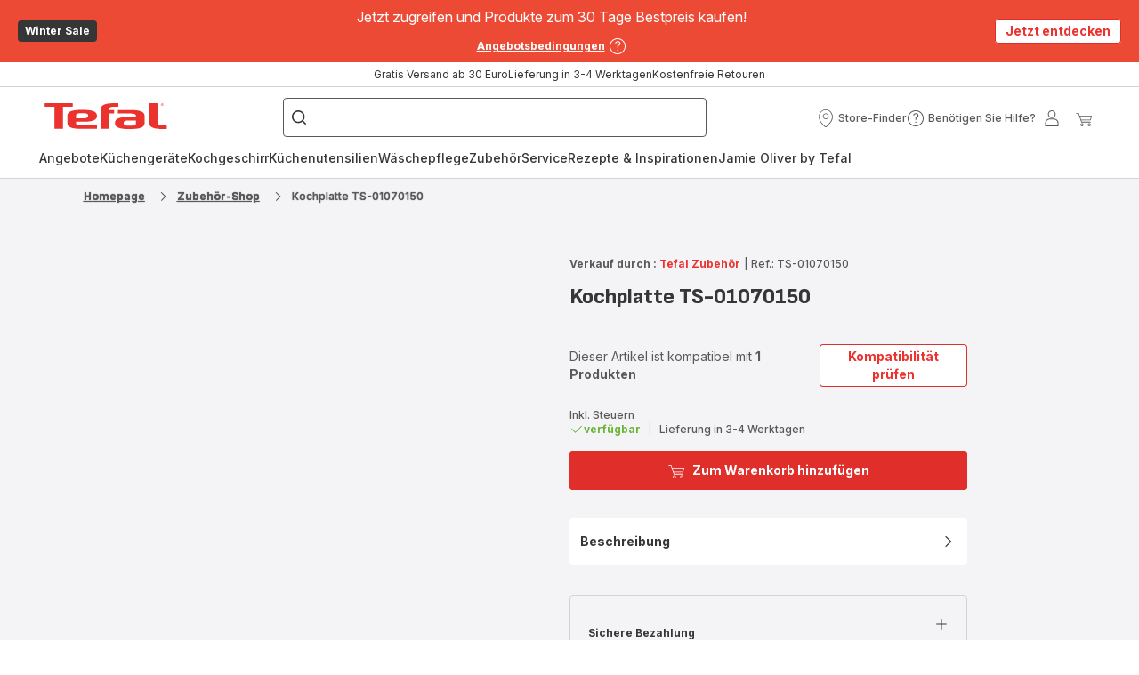

--- FILE ---
content_type: image/svg+xml
request_url: https://www.tefal.at/assets/icons/icons_tefal/icon-check.svg
body_size: -204
content:
<svg xmlns="http://www.w3.org/2000/svg">
  <symbol viewBox="0 0 20 20" id="icon-check">
    <path d="M8.125 15L2.5 9.37499L3.38375 8.49124L8.125 13.2319L16.6163 4.74124L17.5 5.62499L8.125 15Z"/>
  </symbol>
</svg>
